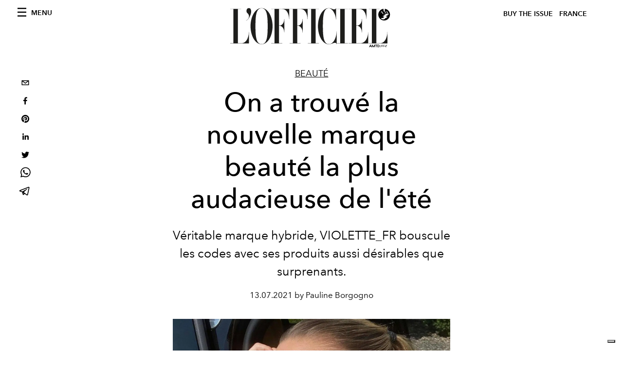

--- FILE ---
content_type: text/html; charset=utf-8
request_url: https://www.lofficiel.com/_next/data/bbbb0afe93a4489de3e456ab01a13bad04073c28/fr.json
body_size: 10496
content:
{"pageProps":{"preview":false,"subscription":{"enabled":false,"initialData":{"magazines":[{"id":"IEvtMb_ZQaS_oz0ztXsODQ","externalUrl":"","title":"L’OFFICIEL HOMMES - WINTER 2025 | SPECIAL ISSUE - DÉCEMBRE - JAY CHOU","coverImage":{"alt":"L’OFFICIEL HOMMES - WINTER 2025 | SPECIAL ISSUE - DÉCEMBRE - JAY CHOU","width":1086,"height":1356,"smartTags":["shoe","cup","publication","adult","male","man","person","book","lamp","furniture"],"url":"https://www.datocms-assets.com/44039/1769176514-lhoi_cover_jay-chou_1080x1350.jpg?auto=format%2Ccompress&cs=srgb"}},{"id":"NkPEx3a3SHGpOOix3-VpGw","externalUrl":"","title":"L’OFFICIEL PARIS- WINTER ISSUE - N° 1076 - MICHELLE YEOH","coverImage":{"alt":"L’OFFICIEL PARIS- WINTER ISSUE - N° 1076 - MICHELLE YEOH","width":906,"height":1130,"smartTags":["publication","accessories","jewelry","ring","adult","bride","female","person","woman","necklace"],"url":"https://www.datocms-assets.com/44039/1766146530-cover_loi_ig_1080x1350_fr3.jpg?auto=format%2Ccompress&cs=srgb"}},{"id":"TNlV7e5BQV6RM2zz_0rjjg","externalUrl":"","title":"L’OFFICIEL PARIS- FALL ISSUE - N° 1075 - KELLY ROWLAND","coverImage":{"alt":"L’OFFICIEL PARIS- FALL ISSUE - N° 1075 - KELLY ROWLAND","width":1358,"height":1695,"smartTags":["clothing","coat","jacket","publication","adult","female","person","woman","necklace","magazine"],"url":"https://www.datocms-assets.com/44039/1764673512-cover_kellt_lofr_ig_1080x1350.jpg?auto=format%2Ccompress&cs=srgb"}},{"id":"etPItiHURHK-VGpmSjnu1A","externalUrl":"","title":"L’OFFICIEL PARIS- FALL ISSUE - N° 1075 - FLORENCE WELCH","coverImage":{"alt":"L’OFFICIEL PARIS- FALL ISSUE - N° 1075 - FLORENCE WELCH","width":960,"height":1198,"smartTags":["publication","adult","female","person","woman","blazer","clothing","coat","jacket","magazine"],"url":"https://www.datocms-assets.com/44039/1763113076-lo_fr_cover_florence_loi_ig_1080x1350.jpeg?auto=format%2Ccompress&cs=srgb"}},{"id":"RhRWSx7VTgGKVtJJNpI47w","externalUrl":"","title":"L’OFFICIEL HOMMES - FALL 2025 - N°80 OCTOBRE - JEREMY STRONG","coverImage":{"alt":"L’OFFICIEL HOMMES - FALL 2025 - N°80 OCTOBRE - JEREMY STRONG","width":960,"height":1198,"smartTags":["publication","advertisement","poster","adult","male","man","person","book"],"url":"https://www.datocms-assets.com/44039/1760430985-loh-fr_jeremy_strong_fr_ig_cover_1080x13502.jpeg?auto=format%2Ccompress&cs=srgb"}},{"id":"cp4pWL4YSRubZ7aqtXEizQ","externalUrl":"","title":"L’OFFICIEL HOMMES - FALL 2025 - N°80 OCTOBRE - COLMAN DOMINGO","coverImage":{"alt":"L’OFFICIEL HOMMES - FALL 2025 - N°80 OCTOBRE - COLMAN DOMINGO","width":960,"height":1198,"smartTags":["publication","adult","male","man","person","advertisement","car","poster","high heel","formal wear"],"url":"https://www.datocms-assets.com/44039/1760430856-cover_colman_v22.jpeg?auto=format%2Ccompress&cs=srgb"}},{"id":"eaoqvlcHSM68HsVYr8MYeA","externalUrl":"","title":"L’OFFICIEL PARIS- FALL ISSUE - N° 1074","coverImage":{"alt":"L’OFFICIEL PARIS- FALL ISSUE - N° 1074","width":1630,"height":2034,"smartTags":["publication","adult","female","person","woman","magazine"],"url":"https://www.datocms-assets.com/44039/1759575163-l-officiel-paris-fall-issue-n-1074.jpeg?auto=format%2Ccompress&cs=srgb"}},{"id":"YLI9nfiNRvejVu3zKv8wjw","externalUrl":"","title":"L’OFFICIEL PARIS- FALL ISSUE - N° 1074 - JESSICA CHASTAIN ","coverImage":{"alt":"L’OFFICIEL PARIS- FALL ISSUE - N° 1074 - JESSICA CHASTAIN","width":960,"height":1198,"smartTags":["publication","adult","female","person","woman","clothing","coat","magazine","advertisement"],"url":"https://www.datocms-assets.com/44039/1759135879-cover_chastain_digital_fr.jpeg?auto=format%2Ccompress&cs=srgb"}},{"id":"C81zfE7tSlqFJ1SKGJWymA","externalUrl":"","title":"L'OFFICIEL FRANCE - SPECIAL ISSUE -  N°1073 - JACKSON WANG ","coverImage":{"alt":"L'OFFICIEL FRANCE - SPECIAL ISSUE -  N°1073 - JACKSON WANG","width":815,"height":1017,"smartTags":["publication","book","adult","male","man","person","bride","female","woman","shoe"],"url":"https://www.datocms-assets.com/44039/1755530925-cover_juillet-aout_jw_fr.jpg?auto=format%2Ccompress&cs=srgb"}},{"id":"eQaAinK-SMuwNd5BTTHnMg","externalUrl":"","title":"L'Officiel France - Summer 2025 n. 1072 Juin - Orlando Bloom Cover","coverImage":{"alt":"L'Officiel France - Summer 2025 n. 1072 Juin - Orlando Bloom Cover","width":2646,"height":3508,"smartTags":["publication","adult","male","man","person","photography","book","magazine","head","portrait"],"url":"https://www.datocms-assets.com/44039/1752154851-cover_orlando_fr_okj.jpg?auto=format%2Ccompress&cs=srgb"}}],"homepage":{"id":"25844977","featuredArticleSection":[{"featuredArticle":{"id":"dkLsnH7YQUuqADKE52hxoQ","originalPublicationDate":"2026-01-24T15:48:00+01:00","_firstPublishedAt":"2026-01-24T15:48:07+01:00","publishedAuthorName":"Pauline Borgogno","editorName":"Pauline Borgogno","slug":"chez-willy-chavarria-un-cinema-vivant-ou-l-on-orchestre-l-emotion-en-grand","title":"Chez Willy Chavarria, un cinéma vivant où l'on orchestre l’émotion en grand","abstract":"<p>Au Dojo de Paris, Willy Chavarria d&eacute;ploie une collection automne-hiver 2026 comme un film choral, o&ugrave; la ville, les corps et l&rsquo;&eacute;motion avancent d&rsquo;un m&ecirc;me pas.</p>","category":{"id":"23532045","slug":"fashion-week","title":"Fashion Week"},"previewImage":{"alt":null,"smartTags":["shoe","high heel","adult","male","man","person","female","woman","handbag","pedestrian"],"title":"Crédits : Courtesy of Willy Chavarria","urlBig":"https://www.datocms-assets.com/44039/1769265462-willychavarria_fw26_runway_press_look084.jpg?auto=format%2Ccompress&crop=focalpoint&cs=srgb&fit=crop&fp-x=0.52&fp-y=0.44&h=800&w=2560","urlMedium":"https://www.datocms-assets.com/44039/1769265462-willychavarria_fw26_runway_press_look084.jpg?auto=format%2Ccompress&crop=focalpoint&cs=srgb&fit=crop&fp-x=0.52&fp-y=0.44&h=660&w=868","urlSmall":"https://www.datocms-assets.com/44039/1769265462-willychavarria_fw26_runway_press_look084.jpg?auto=format%2Ccompress&crop=focalpoint&cs=srgb&fit=crop&fp-x=0.52&fp-y=0.44&h=468&w=666"},"postCover":[{}]},"relatedArticles":[{"id":"BrRum2gTSE-pSd1QLM4LwQ","originalPublicationDate":"2026-01-23T15:10:00+01:00","_firstPublishedAt":"2026-01-23T15:10:31+01:00","publishedAuthorName":"Pauline Borgogno","editorName":"Pauline Borgogno","slug":"chez-dries-van-noten-julian-klausner-etudie-l-art-delicat-de-la-transmission","title":"Chez Dries Van Noten, Julian Klausner étudie l’art délicat de la transmission","abstract":"<p>Avec sa deuxi&egrave;me collection masculine pour Dries Van Noten, Julian Klausner transforme l&rsquo;h&eacute;ritage en &eacute;lan intime, c&eacute;l&eacute;brant la joie fragile des nouveaux commencements.</p>","category":{"id":"23532045","slug":"fashion-week","title":"Fashion Week"},"previewImage":{"alt":null,"smartTags":["bestof","topix","paris","adult","female","person","woman","handbag","fashion","people","shoe","male","man"],"title":"Crédits : Getty Images","urlBig":"https://www.datocms-assets.com/44039/1769177111-gettyimages-2257659577.jpg?auto=format%2Ccompress&crop=focalpoint&cs=srgb&fit=crop&fp-x=0.56&fp-y=0.4&h=800&w=2560","urlMedium":"https://www.datocms-assets.com/44039/1769177111-gettyimages-2257659577.jpg?auto=format%2Ccompress&crop=focalpoint&cs=srgb&fit=crop&fp-x=0.56&fp-y=0.4&h=660&w=868","urlSmall":"https://www.datocms-assets.com/44039/1769177111-gettyimages-2257659577.jpg?auto=format%2Ccompress&crop=focalpoint&cs=srgb&fit=crop&fp-x=0.56&fp-y=0.4&h=468&w=666"},"postCover":[{}]},{"id":"BER29yh0SYijSHPGAYsK4A","originalPublicationDate":"2026-01-24T13:00:00+01:00","_firstPublishedAt":"2026-01-24T13:00:16+01:00","publishedAuthorName":"Pauline Borgogno","editorName":"Pauline Borgogno","slug":"chez-lgn-louis-gabriel-nouchi-l-erotique-du-danger","title":"Chez LGN Louis Gabriel Nouchi, l’érotique du danger","abstract":"<p>Entre peur primitive et d&eacute;sir visc&eacute;ral, LGN explore avec <em>ALIEN</em> une sensualit&eacute; n&eacute;e dans l&rsquo;ombre, l&agrave; o&ugrave; le corps devient terrain de tension, de fantasme et de r&eacute;sistance.</p>","category":{"id":"23532045","slug":"fashion-week","title":"Fashion Week"},"previewImage":{"alt":null,"smartTags":["fashion","adult","male","man","person","undershirt","formal wear","suit","coat","underwear"],"title":"Crédits : Courtesy of LGN Louis Gabriel Nouchi","urlBig":"https://www.datocms-assets.com/44039/1769255620-lgn_fw26_finale_32.jpg?auto=format%2Ccompress&crop=focalpoint&cs=srgb&fit=crop&fp-x=0.34&fp-y=0.35&h=800&w=2560","urlMedium":"https://www.datocms-assets.com/44039/1769255620-lgn_fw26_finale_32.jpg?auto=format%2Ccompress&crop=focalpoint&cs=srgb&fit=crop&fp-x=0.34&fp-y=0.35&h=660&w=868","urlSmall":"https://www.datocms-assets.com/44039/1769255620-lgn_fw26_finale_32.jpg?auto=format%2Ccompress&crop=focalpoint&cs=srgb&fit=crop&fp-x=0.34&fp-y=0.35&h=468&w=666"},"postCover":[{}]},{"id":"ENd9WJNoTxOxvrlGSoKXVw","originalPublicationDate":"2026-01-22T23:06:00+01:00","_firstPublishedAt":"2026-01-22T23:06:10+01:00","publishedAuthorName":"Pauline Borgogno","editorName":"Pauline Borgogno","slug":"chez-im-men-la-formalite-liberee-ou-l-art-de-laisser-parler-le-tissu","title":"Chez IM MEN, la formalité libérée, ou l’art de laisser parler le tissu","abstract":"<p>&Agrave; la Paris Fashion Week, IM MEN pr&eacute;sente <em>Formless Form</em>, une collection qui r&eacute;invente la formalit&eacute; masculine comme un geste libre, essentiel et profond&eacute;ment humain.</p>","category":{"id":"23532045","slug":"fashion-week","title":"Fashion Week"},"previewImage":{"alt":null,"smartTags":["person","people","hat","shoe","indoors","adult","male","man","mobile phone","corridor"],"title":"Crédits : Getty Images","urlBig":"https://www.datocms-assets.com/44039/1769119203-img_7943.webp?auto=format%2Ccompress&crop=focalpoint&cs=srgb&fit=crop&fp-x=0.54&fp-y=0.61&h=800&w=2560","urlMedium":"https://www.datocms-assets.com/44039/1769119203-img_7943.webp?auto=format%2Ccompress&crop=focalpoint&cs=srgb&fit=crop&fp-x=0.54&fp-y=0.61&h=660&w=868","urlSmall":"https://www.datocms-assets.com/44039/1769119203-img_7943.webp?auto=format%2Ccompress&crop=focalpoint&cs=srgb&fit=crop&fp-x=0.54&fp-y=0.61&h=468&w=666"},"postCover":[{}]}]}],"seo":[{"attributes":null,"content":"L'Officiel de la Couture et de la Mode - Paris","tag":"title"},{"attributes":{"property":"og:title","content":"L'Officiel de la Couture et de la Mode - Paris"},"content":null,"tag":"meta"},{"attributes":{"name":"twitter:title","content":"L'Officiel de la Couture et de la Mode - Paris"},"content":null,"tag":"meta"},{"attributes":{"name":"description","content":"Découvrez toutes les dernières news, interviews et vidéos sur la mode, les tendances, la beauté, le lifestyle, la food, le voyage, l'art et mille autres sujets."},"content":null,"tag":"meta"},{"attributes":{"property":"og:description","content":"Découvrez toutes les dernières news, interviews et vidéos sur la mode, les tendances, la beauté, le lifestyle, la food, le voyage, l'art et mille autres sujets."},"content":null,"tag":"meta"},{"attributes":{"name":"twitter:description","content":"Découvrez toutes les dernières news, interviews et vidéos sur la mode, les tendances, la beauté, le lifestyle, la food, le voyage, l'art et mille autres sujets."},"content":null,"tag":"meta"},{"attributes":{"property":"og:locale","content":"fr"},"content":null,"tag":"meta"},{"attributes":{"property":"og:type","content":"website"},"content":null,"tag":"meta"},{"attributes":{"property":"og:site_name","content":"L'Officiel de la Couture et de la Mode - Paris"},"content":null,"tag":"meta"},{"attributes":{"property":"article:modified_time","content":"2026-01-24T14:48:43Z"},"content":null,"tag":"meta"},{"attributes":{"property":"article:publisher","content":"https://www.facebook.com/lofficielparis"},"content":null,"tag":"meta"},{"attributes":{"name":"twitter:card","content":"summary"},"content":null,"tag":"meta"},{"attributes":{"name":"twitter:site","content":"@https://www.twitter.com/lofficielparis"},"content":null,"tag":"meta"}],"homepageBlocks":[{"id":"40841260","__typename":"TwoArticleAndAdvRecord","sectionTitle":"Trending","featuredArticles":[{"id":"INaA4N4FRSmn2ANWzIGcrw","originalPublicationDate":"2026-01-23T10:36:00+01:00","_firstPublishedAt":"2026-01-23T10:37:00+01:00","publishedAuthorName":"Pauline Borgogno","editorName":"Pauline Borgogno","slug":"hermes-plein-air-l-art-du-teint-en-liberte","title":"Hermès Plein Air, l'art du teint en liberté","abstract":"<p>Avec Herm&egrave;s Plein Air, la Maison prolonge sa vision du maquillage en imaginant un fond de teint soin o&ugrave; la peau s&rsquo;exprime librement, entre &eacute;clat naturel et sophistication ma&icirc;tris&eacute;e.</p>","category":{"id":"23531826","slug":"beaute","title":"Beauté"},"previewImage":{"alt":null,"smartTags":["bottle","cosmetics","perfume"],"title":"Crédits : Courtesy of La Beauté Hermès","urlBig":"https://www.datocms-assets.com/44039/1769160302-img_7967.jpeg?auto=format%2Ccompress&cs=srgb&fit=crop&h=800&w=2560","urlMedium":"https://www.datocms-assets.com/44039/1769160302-img_7967.jpeg?auto=format%2Ccompress&cs=srgb&fit=crop&h=660&w=868","urlSmall":"https://www.datocms-assets.com/44039/1769160302-img_7967.jpeg?auto=format%2Ccompress&cs=srgb&fit=crop&h=468&w=666"},"postCover":[{}]},{"id":"P-xwEutmT46JIn-CEJTJrg","originalPublicationDate":"2026-01-22T11:28:00+01:00","_firstPublishedAt":"2026-01-22T11:28:13+01:00","publishedAuthorName":"Pauline Borgogno","editorName":"Pauline Borgogno","slug":"viktor-rolf-signent-la-barbie-cendrillon-des-contes-modernes","title":"Viktor&Rolf signent la Barbie Cendrillon des contes modernes","abstract":"<p>&Agrave; l&rsquo;occasion de la Paris Fashion Week, Viktor&amp;Rolf, Disney et Mattel d&eacute;voilent une Barbie Cendrillon de collection, manifeste couture entre r&ecirc;ve d&rsquo;enfance et audace contemporaine.</p>","category":{"id":"23531910","slug":"industry-trends","title":"Industry Trends"},"previewImage":{"alt":null,"smartTags":["stage","person","performer","solo performance","dancing","leisure activities"],"title":"Crédits : Courtesy of Viktor&Rolf, Disney & Mattel","urlBig":"https://www.datocms-assets.com/44039/1769077027-img_7813.tiff?auto=format%2Ccompress&cs=srgb&fit=crop&h=800&w=2560","urlMedium":"https://www.datocms-assets.com/44039/1769077027-img_7813.tiff?auto=format%2Ccompress&cs=srgb&fit=crop&h=660&w=868","urlSmall":"https://www.datocms-assets.com/44039/1769077027-img_7813.tiff?auto=format%2Ccompress&cs=srgb&fit=crop&h=468&w=666"},"postCover":[{}]}]},{"id":"25844976","sectionTitle":"Dernière minute","__typename":"BigArticleRecord","article":{"id":"NhPXzGvKRF6E1_LoC6oTcg","originalPublicationDate":"2026-01-23T19:06:00+01:00","_firstPublishedAt":"2026-01-20T20:34:06+01:00","publishedAuthorName":"Pauline Borgogno","editorName":"Pauline Borgogno","slug":"celebrites-reperees-fashion-week-homme-de-paris-pfw-automne-hiver-2026-27","title":"Les célébrités repérées à la Fashion Week Homme de Paris","abstract":"<p><span>Le Tout-Paris et les stars du monde entier se sont r&eacute;unis &agrave; l'occasion la Fashion Week Homme automne-hiver 2026. Tour d'horizon.</span></p>","category":{"id":"23532904","slug":"save-the-date","title":"Save The Date"},"previewImage":{"alt":null,"smartTags":["paris","coat","jacket","blazer","people","person","adult","male","man","tie","portrait"],"title":"Mile Phakphum Romsaithong et Robert Pattinson (Crédits : Getty Images)","urlBig":"https://www.datocms-assets.com/44039/1769121750-img_7948.jpeg?auto=format%2Ccompress&crop=focalpoint&cs=srgb&fit=crop&fp-x=0.53&fp-y=0.38&h=800&w=2560","urlMedium":"https://www.datocms-assets.com/44039/1769121750-img_7948.jpeg?auto=format%2Ccompress&crop=focalpoint&cs=srgb&fit=crop&fp-x=0.53&fp-y=0.38&h=660&w=868","urlSmall":"https://www.datocms-assets.com/44039/1769121750-img_7948.jpeg?auto=format%2Ccompress&crop=focalpoint&cs=srgb&fit=crop&fp-x=0.53&fp-y=0.38&h=468&w=666"},"postCover":[{}]}},{"id":"144949979","__typename":"LatestArticleRecord","sectionTitle":"","blockRank":1},{"id":"30265571","__typename":"TwoArticleAndAdvRecord","sectionTitle":"","featuredArticles":[{"id":"T3G0OZ73TKa0Nr6i_PqOzQ","originalPublicationDate":"2026-01-09T09:34:00+01:00","_firstPublishedAt":"2026-01-09T09:34:15+01:00","publishedAuthorName":"Pauline Borgogno","editorName":"Pauline Borgogno","slug":"gracie-abrams-nouveau-visage-de-coco-crush-par-chanel-joaillerie","title":"Gracie Abrams, nouveau visage de Coco Crush par Chanel Joaillerie","abstract":"<p>Chanel Joaillerie nomme Gracie Abrams ambassadrice mondiale de Coco Crush, scellant une rencontre entre audace joailli&egrave;re et sensibilit&eacute; musicale.</p>","category":{"id":"23531795","slug":"joaillerie","title":"Joaillerie"},"previewImage":{"alt":null,"smartTags":["accessories","earring","jewelry","adult","female","person","woman","head","face","neck"],"title":"Crédits : Courtesy of Chanel","urlBig":"https://www.datocms-assets.com/44039/1767784815-img_7342.jpeg?auto=format%2Ccompress&cs=srgb&fit=crop&h=800&w=2560","urlMedium":"https://www.datocms-assets.com/44039/1767784815-img_7342.jpeg?auto=format%2Ccompress&cs=srgb&fit=crop&h=660&w=868","urlSmall":"https://www.datocms-assets.com/44039/1767784815-img_7342.jpeg?auto=format%2Ccompress&cs=srgb&fit=crop&h=468&w=666"},"postCover":[{}]},{"id":"fLoed7wlR7K6XYcuo4AyuQ","originalPublicationDate":"2026-01-13T10:00:00+01:00","_firstPublishedAt":"2026-01-13T10:00:19+01:00","publishedAuthorName":"Pauline Borgogno","editorName":"Pauline Borgogno","slug":"madonna-voix-libre-et-muse-de-dolce-gabbana-the-one","title":"Madonna, voix libre et muse de Dolce&Gabbana The One","abstract":"<p>Madonna incarne la nouvelle campagne Dolce&amp;Gabbana <em data-start=\"472\" data-end=\"481\">The One</em> et pr&ecirc;te sa voix &agrave; &ldquo;La Bambola&rdquo;, hymne intemporel de l&rsquo;&eacute;mancipation f&eacute;minine.</p>","category":{"id":"23531826","slug":"beaute","title":"Beauté"},"previewImage":{"alt":null,"smartTags":["person","romantic","skin","tattoo","cuddling","lamp"],"title":"Crédits : Courtesy of Dolce&Gabbana","urlBig":"https://www.datocms-assets.com/44039/1768227606-1767893424-dg_ff_26_kv_couple_to_edpi_75ml_8056669925941_toph_parfum_100ml_jpg_4_5_300dpi.webp?auto=format%2Ccompress&crop=focalpoint&cs=srgb&fit=crop&fp-x=0.5&fp-y=0.41&h=800&w=2560","urlMedium":"https://www.datocms-assets.com/44039/1768227606-1767893424-dg_ff_26_kv_couple_to_edpi_75ml_8056669925941_toph_parfum_100ml_jpg_4_5_300dpi.webp?auto=format%2Ccompress&crop=focalpoint&cs=srgb&fit=crop&fp-x=0.5&fp-y=0.41&h=660&w=868","urlSmall":"https://www.datocms-assets.com/44039/1768227606-1767893424-dg_ff_26_kv_couple_to_edpi_75ml_8056669925941_toph_parfum_100ml_jpg_4_5_300dpi.webp?auto=format%2Ccompress&crop=focalpoint&cs=srgb&fit=crop&fp-x=0.5&fp-y=0.41&h=468&w=666"},"postCover":[{}]}]},{"id":"25845005","__typename":"ThreeArticlesGalleryRecord","sectionTitle":"À ne pas manquer","background":false,"featuredArticles":[{"id":"eaKjbdQKSbybusx5_tR4Iw","originalPublicationDate":"2026-01-12T08:34:00+01:00","_firstPublishedAt":"2026-01-12T08:34:56+01:00","publishedAuthorName":"Pauline Borgogno","editorName":"Pauline Borgogno","slug":"serpenti-viper-de-bvlgari-l-icone-qui-mue-avec-son-temps","title":"Serpenti Viper de Bvlgari, l’icône qui mue avec son temps","abstract":"<p>Ic&ocirc;ne intemporelle de Bvlgari, Serpenti Viper entame un nouveau chapitre en conjuguant h&eacute;ritage, modernit&eacute; et pouvoir de m&eacute;tamorphose.</p>","category":{"id":"23531795","slug":"joaillerie","title":"Joaillerie"},"previewImage":{"alt":null,"smartTags":["accessories","jewelry","necklace"],"title":"Crédits : Courtesy of Bvlgari","urlBig":"https://www.datocms-assets.com/44039/1768139255-02.jpg?auto=format%2Ccompress&crop=focalpoint&cs=srgb&fit=crop&fp-x=0.46&fp-y=0.62&h=800&w=2560","urlMedium":"https://www.datocms-assets.com/44039/1768139255-02.jpg?auto=format%2Ccompress&crop=focalpoint&cs=srgb&fit=crop&fp-x=0.46&fp-y=0.62&h=660&w=868","urlSmall":"https://www.datocms-assets.com/44039/1768139255-02.jpg?auto=format%2Ccompress&crop=focalpoint&cs=srgb&fit=crop&fp-x=0.46&fp-y=0.62&h=468&w=666"},"postCover":[{}]},{"id":"bt9MOu5YT0S9xS8uk18PEg","originalPublicationDate":"2026-01-06T09:36:00+01:00","_firstPublishedAt":"2026-01-06T09:36:24+01:00","publishedAuthorName":"Pauline Borgogno","editorName":"Pauline Borgogno","slug":"kim-kardashian-transforme-aspen-en-podium-vintage","title":"Kim Kardashian transforme Aspen en podium vintage","abstract":"<p>&Agrave; Aspen, Kim Kardashian a fait d&rsquo;une vir&eacute;e chez Prada un manifeste de style hivernal, somptueux et controvers&eacute;.</p>","category":{"id":"23531847","slug":"fashion","title":"Femmes"},"previewImage":{"alt":null,"smartTags":["coat","fur","adult","female","person","woman","male","man","lady","mobile phone"],"title":"Crédits : Getty Images","urlBig":"https://www.datocms-assets.com/44039/1767617796-1767399757-kim-kardashian-fur-outfit-aspen-photos.webp?auto=format%2Ccompress&crop=focalpoint&cs=srgb&fit=crop&fp-x=0.51&fp-y=0.22&h=800&w=2560","urlMedium":"https://www.datocms-assets.com/44039/1767617796-1767399757-kim-kardashian-fur-outfit-aspen-photos.webp?auto=format%2Ccompress&crop=focalpoint&cs=srgb&fit=crop&fp-x=0.51&fp-y=0.22&h=660&w=868","urlSmall":"https://www.datocms-assets.com/44039/1767617796-1767399757-kim-kardashian-fur-outfit-aspen-photos.webp?auto=format%2Ccompress&crop=focalpoint&cs=srgb&fit=crop&fp-x=0.51&fp-y=0.22&h=468&w=666"},"postCover":[{}]},{"id":"N4ht7891R4uUc3FZpdoEtw","originalPublicationDate":"2026-01-12T10:00:00+01:00","_firstPublishedAt":"2026-01-12T10:00:19+01:00","publishedAuthorName":"Pauline Borgogno","editorName":"Pauline Borgogno","slug":"silver-lockit-en-or-une-decennie-de-solidarite-signee-louis-vuitton","title":"Silver Lockit en or, une décennie de solidarité signée Louis Vuitton","abstract":"<p>Pour c&eacute;l&eacute;brer dix ans d&rsquo;engagement aux c&ocirc;t&eacute;s de l&rsquo;UNICEF, Louis Vuitton d&eacute;voile une &eacute;dition limit&eacute;e en or de son pendentif iconique Silver Lockit, symbole d&rsquo;une promesse durable envers l&rsquo;enfance.</p>","category":{"id":"23531795","slug":"joaillerie","title":"Joaillerie"},"previewImage":{"alt":null,"smartTags":["accessories","jewelry","necklace","pendant"],"title":"Crédits : Courtesy of Louis Vuitton","urlBig":"https://www.datocms-assets.com/44039/1768140641-silver-lockit-gold-limited-edition-pendant-still-life-2.jpg?auto=format%2Ccompress&crop=focalpoint&cs=srgb&fit=crop&fp-x=0.5&fp-y=0.73&h=800&w=2560","urlMedium":"https://www.datocms-assets.com/44039/1768140641-silver-lockit-gold-limited-edition-pendant-still-life-2.jpg?auto=format%2Ccompress&crop=focalpoint&cs=srgb&fit=crop&fp-x=0.5&fp-y=0.73&h=660&w=868","urlSmall":"https://www.datocms-assets.com/44039/1768140641-silver-lockit-gold-limited-edition-pendant-still-life-2.jpg?auto=format%2Ccompress&crop=focalpoint&cs=srgb&fit=crop&fp-x=0.5&fp-y=0.73&h=468&w=666"},"postCover":[{}]}]},{"id":"26211211","__typename":"TwoArticleRecord","sectionTitle":"Food","landscapeOrientation":true,"featuredArticles":[{"id":"X-xi22J_SUWadIfw2sLPLg","originalPublicationDate":"2026-01-06T10:00:00+01:00","_firstPublishedAt":"2026-01-06T10:00:26+01:00","publishedAuthorName":"Pauline Borgogno","editorName":"Pauline Borgogno","slug":"le-meurice-celebre-janvier-avec-des-accords-sans-alcool-d-exception","title":"Le Meurice célèbre janvier avec des accords sans alcool d’exception","abstract":"<p>Au c&oelig;ur de l&rsquo;hiver parisien, Le Meurice r&eacute;invente le Dry January en une c&eacute;l&eacute;bration gastronomique o&ugrave; la sobri&eacute;t&eacute; devient un art de vivre.</p>","category":{"id":"23531923","slug":"food","title":"Food"},"previewImage":{"alt":null,"smartTags":["brunch","food presentation","fork","glass","knife","plate","adult","female","person","woman"],"title":"Crédits : Courtesy of Le Meurice","urlBig":"https://www.datocms-assets.com/44039/1767621667-le-dali-big-brest-mangue-salome-rateau.jpg?auto=format%2Ccompress&crop=focalpoint&cs=srgb&fit=crop&fp-x=0.48&fp-y=0.31&h=800&w=2560","urlMedium":"https://www.datocms-assets.com/44039/1767621667-le-dali-big-brest-mangue-salome-rateau.jpg?auto=format%2Ccompress&crop=focalpoint&cs=srgb&fit=crop&fp-x=0.48&fp-y=0.31&h=660&w=868","urlSmall":"https://www.datocms-assets.com/44039/1767621667-le-dali-big-brest-mangue-salome-rateau.jpg?auto=format%2Ccompress&crop=focalpoint&cs=srgb&fit=crop&fp-x=0.48&fp-y=0.31&h=468&w=666"},"postCover":[{}]},{"id":"fKA7Eat3Qp21kq_bsyvJrw","originalPublicationDate":"2026-01-09T08:35:00+01:00","_firstPublishedAt":"2026-01-09T08:35:23+01:00","publishedAuthorName":"Pauline Borgogno","editorName":"Pauline Borgogno","slug":"la-parfaite-recette-de-babka-perdue","title":"Besoin de vous réconforter ? Voici la parfaite recette de babka perdue","abstract":"<p>Avec ces temp&eacute;ratures glaciales, rien ne vaut mieux qu'un dessert chaud et gourmand, qui met les papilles en &eacute;veil. Voici les secrets de la babka signature du restaurant parisien <a href=\"https://www.babirestaurant.fr/\" target=\"_blank\" rel=\"noopener\">Babi</a>.</p>","category":{"id":"23531923","slug":"food","title":"Food"},"previewImage":{"alt":null,"smartTags":["food","food presentation","plate","bread","meal","sweets","cream","dessert","ice cream"],"title":"@restaurant.babi","urlBig":"https://www.datocms-assets.com/44039/1767783519-img_7340.jpeg?auto=format%2Ccompress&cs=srgb&fit=crop&h=800&w=2560","urlMedium":"https://www.datocms-assets.com/44039/1767783519-img_7340.jpeg?auto=format%2Ccompress&cs=srgb&fit=crop&h=660&w=868","urlSmall":"https://www.datocms-assets.com/44039/1767783519-img_7340.jpeg?auto=format%2Ccompress&cs=srgb&fit=crop&h=468&w=666"},"postCover":[{}]}]},{"id":"26211212","__typename":"ThreeArticlesGalleryRecord","sectionTitle":"Pop Culture","background":false,"featuredArticles":[{"id":"YHkqhrBqQuCkMOAerrkuoQ","originalPublicationDate":"2026-01-07T09:00:00+01:00","_firstPublishedAt":"2026-01-07T09:00:38+01:00","publishedAuthorName":"Pauline Borgogno","editorName":"Pauline Borgogno","slug":"emily-in-paris-s-offre-une-saison-6-et-prolonge-son-art-de-vivre","title":"\"Emily in Paris\" s’offre une saison 6 et prolonge son art de vivre","abstract":"<p>Renouvel&eacute;e pour une saison 6, <em data-start=\"444\" data-end=\"460\">Emily in Paris</em> promet de nouvelles &eacute;chapp&eacute;es belles sans jamais trahir son c&oelig;ur parisien.</p>","category":{"id":"23532013","slug":"pop-culture","title":"Pop Culture"},"previewImage":{"alt":null,"smartTags":["glasses","flag","sunglasses","adult","female","person","woman","boat","plate","yacht"],"title":"Crédits : Courtesy of Netflix","urlBig":"https://www.datocms-assets.com/44039/1767704304-eip_unit-2000023r.webp?auto=format%2Ccompress&crop=focalpoint&cs=srgb&fit=crop&fp-x=0.53&fp-y=0.58&h=800&w=2560","urlMedium":"https://www.datocms-assets.com/44039/1767704304-eip_unit-2000023r.webp?auto=format%2Ccompress&crop=focalpoint&cs=srgb&fit=crop&fp-x=0.53&fp-y=0.58&h=660&w=868","urlSmall":"https://www.datocms-assets.com/44039/1767704304-eip_unit-2000023r.webp?auto=format%2Ccompress&crop=focalpoint&cs=srgb&fit=crop&fp-x=0.53&fp-y=0.58&h=468&w=666"},"postCover":[{}]},{"id":"emnNXmeDQQmYPfqrNO9o8A","originalPublicationDate":"2026-01-07T08:30:00+01:00","_firstPublishedAt":"2026-01-07T08:30:17+01:00","publishedAuthorName":"Pauline Borgogno","editorName":"Pauline Borgogno","slug":"le-prochain-007-aurait-il-deja-un-visage-le-nom-de-callum-turner-circule","title":"Le prochain 007 aurait-il déjà un visage ? Le nom de Callum Turner circule","abstract":"<p>Alors que le myst&egrave;re autour du prochain James Bond s&rsquo;&eacute;paissit, une rumeur persistante d&eacute;signe Callum Turner comme l&rsquo;h&eacute;ritier du smoking le plus c&eacute;l&egrave;bre du cin&eacute;ma.</p>","category":{"id":"23532013","slug":"pop-culture","title":"Pop Culture"},"previewImage":{"alt":null,"smartTags":["venice","formal wear","shirt","suit","tuxedo","tie","adult","male","man","person","dress shirt"],"title":"Crédits : Getty Images","urlBig":"https://www.datocms-assets.com/44039/1767703588-gettyimages-2232887112.jpg?auto=format%2Ccompress&crop=focalpoint&cs=srgb&fit=crop&fp-x=0.46&fp-y=0.38&h=800&w=2560","urlMedium":"https://www.datocms-assets.com/44039/1767703588-gettyimages-2232887112.jpg?auto=format%2Ccompress&crop=focalpoint&cs=srgb&fit=crop&fp-x=0.46&fp-y=0.38&h=660&w=868","urlSmall":"https://www.datocms-assets.com/44039/1767703588-gettyimages-2232887112.jpg?auto=format%2Ccompress&crop=focalpoint&cs=srgb&fit=crop&fp-x=0.46&fp-y=0.38&h=468&w=666"},"postCover":[{}]},{"id":"EVewIGEnRlKa8zkPKUg7tg","originalPublicationDate":"2026-01-07T09:42:00+01:00","_firstPublishedAt":"2026-01-07T09:42:26+01:00","publishedAuthorName":"Pauline Borgogno","editorName":"Pauline Borgogno","slug":"apres-stranger-things-voici-ce-que-les-freres-duffer-preparent-pour-netflix","title":"Après \"Stranger Things\", voici ce que les frères Duffer préparent pour Netflix","abstract":"<p>La page de <em data-start=\"383\" data-end=\"400\">Stranger Things</em> se tourne, mais l&rsquo;imaginaire des fr&egrave;res Duffer continue de hanter Netflix &agrave; travers de nouveaux r&eacute;cits, entre nostalgie, horreur et m&eacute;lancolie.</p>","category":{"id":"23532013","slug":"pop-culture","title":"Pop Culture"},"previewImage":{"alt":null,"smartTags":["person","reading","book","publication","people","lamp","accessories","jewelry","necklace"],"title":"Crédits : Courtesy of Netflix","urlBig":"https://www.datocms-assets.com/44039/1767705548-aaaaqaax7uyglvx0mrh6gfwihtk5tf7vzfohmcxprwxdi-jufggqaodh8gpxn1ctdkaroefb0j1j6jqesgecahr4czxaqawve5afl_cuxhfppp2pva_5gzkx6_bdtp2di4lgqgpa6-00sffw0vcqyajj_ker.jpg?auto=format%2Ccompress&cs=srgb&fit=crop&h=800&w=2560","urlMedium":"https://www.datocms-assets.com/44039/1767705548-aaaaqaax7uyglvx0mrh6gfwihtk5tf7vzfohmcxprwxdi-jufggqaodh8gpxn1ctdkaroefb0j1j6jqesgecahr4czxaqawve5afl_cuxhfppp2pva_5gzkx6_bdtp2di4lgqgpa6-00sffw0vcqyajj_ker.jpg?auto=format%2Ccompress&cs=srgb&fit=crop&h=660&w=868","urlSmall":"https://www.datocms-assets.com/44039/1767705548-aaaaqaax7uyglvx0mrh6gfwihtk5tf7vzfohmcxprwxdi-jufggqaodh8gpxn1ctdkaroefb0j1j6jqesgecahr4czxaqawve5afl_cuxhfppp2pva_5gzkx6_bdtp2di4lgqgpa6-00sffw0vcqyajj_ker.jpg?auto=format%2Ccompress&cs=srgb&fit=crop&h=468&w=666"},"postCover":[{}]}]},{"id":"26211219","sectionTitle":"Industry trends","__typename":"BigArticleRecord","article":{"id":"TnN9sARbQ5uIW3vC1a5TNQ","originalPublicationDate":"2025-12-31T07:30:00+01:00","_firstPublishedAt":"2025-12-31T07:30:22+01:00","publishedAuthorName":"Pauline Borgogno","editorName":"Pauline Borgogno","slug":"le-monogram-louis-vuitton-130-ans-d-un-embleme-vivant","title":"Le Monogram Louis Vuitton, 130 ans d’un emblème vivant","abstract":"<p>&Agrave; l&rsquo;aube de 2026, Louis Vuitton c&eacute;l&egrave;bre les 130 ans de sa toile Monogram, ic&ocirc;ne absolue o&ugrave; se conjuguent h&eacute;ritage, cr&eacute;ation et d&eacute;sir de transmission.</p>","category":{"id":"23531910","slug":"industry-trends","title":"Industry Trends"},"previewImage":{"alt":null,"smartTags":["accessories","bag","handbag","purse"],"title":"Crédits : Courtesy of Louis Vuitton","urlBig":"https://www.datocms-assets.com/44039/1767103502-still_life_monogram_anniversary_collection.jpg?auto=format%2Ccompress&cs=srgb&fit=crop&h=800&w=2560","urlMedium":"https://www.datocms-assets.com/44039/1767103502-still_life_monogram_anniversary_collection.jpg?auto=format%2Ccompress&cs=srgb&fit=crop&h=660&w=868","urlSmall":"https://www.datocms-assets.com/44039/1767103502-still_life_monogram_anniversary_collection.jpg?auto=format%2Ccompress&cs=srgb&fit=crop&h=468&w=666"},"postCover":[{}]}},{"id":"26211231","__typename":"ThreeArticlesGalleryRecord","sectionTitle":"","background":false,"featuredArticles":[{"id":"WSMqitGfSJ6WkgJeCqg7jQ","originalPublicationDate":"2026-01-06T10:35:00+01:00","_firstPublishedAt":"2026-01-06T10:35:32+01:00","publishedAuthorName":"Pauline Borgogno","editorName":"Pauline Borgogno","slug":"l-empreinte-schiaparelli-chaussures-audace-daniel-roseberry","title":"L'empreinte Schiaparelli, l'audace jusqu'au bout des pieds","abstract":"<p>Pour l&rsquo;automne-hiver 2025-2026, Schiaparelli transforme la chaussure en d&eacute;claration, entre rigueur sculpturale et extravagance assum&eacute;e.</p>","category":{"id":"23531910","slug":"industry-trends","title":"Industry Trends"},"previewImage":{"alt":null,"smartTags":["clothing","footwear","high heel","shoe","adult","female","person","woman","fur"],"title":"Crédits : Courtesy of Schiaparelli","urlBig":"https://www.datocms-assets.com/44039/1767618590-img8757.jpg?auto=format%2Ccompress&crop=focalpoint&cs=srgb&fit=crop&fp-x=0.51&fp-y=0.78&h=800&w=2560","urlMedium":"https://www.datocms-assets.com/44039/1767618590-img8757.jpg?auto=format%2Ccompress&crop=focalpoint&cs=srgb&fit=crop&fp-x=0.51&fp-y=0.78&h=660&w=868","urlSmall":"https://www.datocms-assets.com/44039/1767618590-img8757.jpg?auto=format%2Ccompress&crop=focalpoint&cs=srgb&fit=crop&fp-x=0.51&fp-y=0.78&h=468&w=666"},"postCover":[{}]},{"id":"Tzvqe5d-Thek89-Mbovggw","originalPublicationDate":"2026-01-05T08:38:00+01:00","_firstPublishedAt":"2026-01-05T08:38:48+01:00","publishedAuthorName":"Pauline Borgogno","editorName":"Pauline Borgogno","slug":"dior-met-en-scene-l-etre-et-le-vetement-pour-le-printemps-ete-2026","title":"Dior met en scène l’être et le vêtement pour le printemps-été 2026","abstract":"<p>Entre h&eacute;ritage et intuition, la campagne Dior printemps-&eacute;t&eacute; 2026 transforme le v&ecirc;tement en langage et le style en mani&egrave;re d&rsquo;&ecirc;tre.</p>","category":{"id":"23531910","slug":"industry-trends","title":"Industry Trends"},"previewImage":{"alt":null,"smartTags":["handbag","high heel","couch","dress","adult","female","person","woman","formal wear","fashion"],"title":"Crédits : Courtesy of Dior","urlBig":"https://www.datocms-assets.com/44039/1767442939-dior-ss26-adv-campaign-by-david-sims-4.jpg?auto=format%2Ccompress&crop=focalpoint&cs=srgb&fit=crop&fp-x=0.6&fp-y=0.29&h=800&w=2560","urlMedium":"https://www.datocms-assets.com/44039/1767442939-dior-ss26-adv-campaign-by-david-sims-4.jpg?auto=format%2Ccompress&crop=focalpoint&cs=srgb&fit=crop&fp-x=0.6&fp-y=0.29&h=660&w=868","urlSmall":"https://www.datocms-assets.com/44039/1767442939-dior-ss26-adv-campaign-by-david-sims-4.jpg?auto=format%2Ccompress&crop=focalpoint&cs=srgb&fit=crop&fp-x=0.6&fp-y=0.29&h=468&w=666"},"postCover":[{}]},{"id":"Od3iIOxdSByMv5HahLp56Q","originalPublicationDate":"2026-01-09T13:56:00+01:00","_firstPublishedAt":"2026-01-09T13:56:57+01:00","publishedAuthorName":"Pauline Borgogno","editorName":"Pauline Borgogno","slug":"miu-miu-ouvre-la-saison-avec-prelude-2026","title":"Miu Miu ouvre la saison avec Prelude 2026","abstract":"<p>Avec Prelude 2026, Miu Miu orchestre une rencontre subtile entre utilit&eacute; et d&eacute;sir, o&ugrave; le quotidien s&rsquo;habille d&rsquo;une &eacute;l&eacute;gance libre et instinctive.</p>","category":{"id":"23531910","slug":"industry-trends","title":"Industry Trends"},"previewImage":{"alt":null,"smartTags":["accessories","bag","coat","handbag","purse","lab coat","adult","female","person","woman"],"title":"Crédits : Courtesy of Miu Miu","urlBig":"https://www.datocms-assets.com/44039/1767962606-mm26_campaign_prelude_photo_main_derived_ml016_nologo_4x5_300.jpg?auto=format%2Ccompress&crop=focalpoint&cs=srgb&fit=crop&fp-x=0.58&fp-y=0.28&h=800&w=2560","urlMedium":"https://www.datocms-assets.com/44039/1767962606-mm26_campaign_prelude_photo_main_derived_ml016_nologo_4x5_300.jpg?auto=format%2Ccompress&crop=focalpoint&cs=srgb&fit=crop&fp-x=0.58&fp-y=0.28&h=660&w=868","urlSmall":"https://www.datocms-assets.com/44039/1767962606-mm26_campaign_prelude_photo_main_derived_ml016_nologo_4x5_300.jpg?auto=format%2Ccompress&crop=focalpoint&cs=srgb&fit=crop&fp-x=0.58&fp-y=0.28&h=468&w=666"},"postCover":[{}]}]},{"id":"29615492","sectionTitle":"Shopping","__typename":"BigArticleAndTwoRelatedRecord","featuredArticle":{"id":"OSmN9kYuTtC-1e8sm0y4Aw","originalPublicationDate":"2025-12-12T09:04:00+01:00","_firstPublishedAt":"2025-12-12T09:04:39+01:00","publishedAuthorName":"Pauline Borgogno","editorName":"Pauline Borgogno","slug":"on-a-trouve-les-bottes-de-lisa-lors-de-sa-tournee-avec-blackpink","title":"On a trouvé les bottes de Lisa lors de sa tournée avec BLACKPINK","abstract":"<p>La star de BLACKPINK appara&icirc;t en bottes <em>Darian</em> de la maison CHARLES &amp; KEITH au c&oelig;ur de la tourn&eacute;e <em>DEADLINE</em>.</p>","category":{"id":"23531986","slug":"shopping","title":"Shopping"},"previewImage":{"alt":null,"smartTags":["group performance","person","electronics","speaker","adult","female","woman","shoe","concert","camera"],"title":null,"urlBig":"https://www.datocms-assets.com/44039/1765476800-image-3.png?auto=format%2Ccompress&crop=focalpoint&cs=srgb&fit=crop&fp-x=0.5&fp-y=0.56&h=800&w=2560","urlMedium":"https://www.datocms-assets.com/44039/1765476800-image-3.png?auto=format%2Ccompress&crop=focalpoint&cs=srgb&fit=crop&fp-x=0.5&fp-y=0.56&h=660&w=868","urlSmall":"https://www.datocms-assets.com/44039/1765476800-image-3.png?auto=format%2Ccompress&crop=focalpoint&cs=srgb&fit=crop&fp-x=0.5&fp-y=0.56&h=468&w=666"},"postCover":[{}]},"relatedArticles":[{"id":"FNxCav2GSf6a6Oax6bMkbw","originalPublicationDate":"2025-11-14T08:00:00+01:00","_firstPublishedAt":"2025-11-14T08:00:15+01:00","publishedAuthorName":"Pauline Borgogno","editorName":"Pauline Borgogno","slug":"coup-de-coeur-claude-preval-l-epure-d-un-luxe-retrouve","title":"Coup de cœur : Claude Préval, l'épure d'un luxe retrouvé","abstract":"<p>La jeune maison Claude Pr&eacute;val incarne un luxe discret et durable, o&ugrave; l&rsquo;&eacute;l&eacute;gance intemporelle se conjugue &agrave; la modernit&eacute; consciente.</p>","category":{"id":"23531986","slug":"shopping","title":"Shopping"},"previewImage":{"alt":null,"smartTags":["rock","bag","handbag","adult","female","person","woman","sea","formal wear","photography"],"title":"Crédits : Courtesy of Claude Préval","urlBig":"https://www.datocms-assets.com/44039/1763037921-claude_preval-campaign-1.jpg?auto=format%2Ccompress&cs=srgb&fit=crop&h=800&w=2560","urlMedium":"https://www.datocms-assets.com/44039/1763037921-claude_preval-campaign-1.jpg?auto=format%2Ccompress&cs=srgb&fit=crop&h=660&w=868","urlSmall":"https://www.datocms-assets.com/44039/1763037921-claude_preval-campaign-1.jpg?auto=format%2Ccompress&cs=srgb&fit=crop&h=468&w=666"},"postCover":[{}]},{"id":"WFAUuiJFTwaGLqJ4-htCfQ","originalPublicationDate":"2025-11-13T07:30:00+01:00","_firstPublishedAt":"2025-11-13T07:30:22+01:00","publishedAuthorName":"Pauline Borgogno","editorName":"Pauline Borgogno","slug":"coup-de-coeur-nicha-paris-le-vetement-bijou-qui-reinvente-l-elegance-durable","title":"Coup de cœur  : Nicha Paris, le vêtement-bijou qui réinvente l’élégance durable","abstract":"<p>Entre savoir-faire artisanal et &eacute;nergie des pierres fines, Nicha Paris compose un vestiaire sensible, pens&eacute; pour durer et r&eacute;v&eacute;ler l&rsquo;harmonie du corps et de l&rsquo;esprit.</p>","category":{"id":"23531986","slug":"shopping","title":"Shopping"},"previewImage":{"alt":null,"smartTags":["coat","person","walking","high heel","adult","female","woman","overcoat","jacket","car"],"title":"Crédits : Courtesy of Nicha","urlBig":"https://www.datocms-assets.com/44039/1762955701-nicha-aw24_2562.jpg?auto=format%2Ccompress&cs=srgb&fit=crop&h=800&w=2560","urlMedium":"https://www.datocms-assets.com/44039/1762955701-nicha-aw24_2562.jpg?auto=format%2Ccompress&cs=srgb&fit=crop&h=660&w=868","urlSmall":"https://www.datocms-assets.com/44039/1762955701-nicha-aw24_2562.jpg?auto=format%2Ccompress&cs=srgb&fit=crop&h=468&w=666"},"postCover":[{}]}]},{"id":"29759529","sectionTitle":"Hiver 2025","__typename":"BigArticleRecord","article":{"id":"I8WoKjfTRdKEVZmcmkYIfg","originalPublicationDate":"2025-12-11T08:30:00+01:00","_firstPublishedAt":"2025-12-11T08:30:02+01:00","publishedAuthorName":"Pauline Borgogno","editorName":"Pauline Borgogno","slug":"3-tendances-mode-a-suivre-de-pres-en-2026","title":"3 tendances mode à suivre de près en 2026","abstract":"<p>Selon <a href=\"https://business.pinterest.com/fr/pinterest-predicts/\" target=\"_blank\" rel=\"noopener\">Pinterest Predicts&trade;</a>, 2026 s&rsquo;annonce comme une ann&eacute;e d&rsquo;affirmation o&ugrave; l&rsquo;audace, la po&eacute;sie et l&rsquo;aventure tissent une mode plus expressive que jamais.</p>","category":{"id":"23531847","slug":"fashion","title":"Femmes"},"previewImage":{"alt":null,"smartTags":["clothing","coat","jacket","accessories","glasses","person","adult","bride","female","woman"],"title":"Crédits : Getty Images","urlBig":"https://www.datocms-assets.com/44039/1765374376-defile-saint-laurent-printemps-ete-2026-cover-1.jpg?auto=format%2Ccompress&crop=focalpoint&cs=srgb&fit=crop&fp-x=0.56&fp-y=0.42&h=800&w=2560","urlMedium":"https://www.datocms-assets.com/44039/1765374376-defile-saint-laurent-printemps-ete-2026-cover-1.jpg?auto=format%2Ccompress&crop=focalpoint&cs=srgb&fit=crop&fp-x=0.56&fp-y=0.42&h=660&w=868","urlSmall":"https://www.datocms-assets.com/44039/1765374376-defile-saint-laurent-printemps-ete-2026-cover-1.jpg?auto=format%2Ccompress&crop=focalpoint&cs=srgb&fit=crop&fp-x=0.56&fp-y=0.42&h=468&w=666"},"postCover":[{}]}},{"id":"29759556","__typename":"ThreeArticlesGalleryRecord","sectionTitle":"","background":false,"featuredArticles":[{"id":"C7Mgh-Q3RpOsIGJpcAIexw","originalPublicationDate":"2025-12-16T09:32:00+01:00","_firstPublishedAt":"2025-12-16T09:32:51+01:00","publishedAuthorName":"Pauline Borgogno","editorName":"Pauline Borgogno","slug":"frost-bitten-blush-la-nouvelle-signature-beaute-de-l-hiver","title":"Frost-bitten blush, la nouvelle signature beauté de l’hiver","abstract":"<p>Un souffle d&rsquo;air glac&eacute;, une joue ros&eacute;e : le frost-bitten blush s&rsquo;impose comme le d&eacute;tail chic et d&eacute;sirable de l&rsquo;hiver.</p>","category":{"id":"23531826","slug":"beaute","title":"Beauté"},"previewImage":{"alt":null,"smartTags":["new york","clothing","coat","adult","female","person","woman","lady","blonde","hair","overcoat"],"title":"Crédits : Getty Images","urlBig":"https://www.datocms-assets.com/44039/1765833569-gettyimages-2245596053.jpg?auto=format%2Ccompress&crop=focalpoint&cs=srgb&fit=crop&fp-x=0.48&fp-y=0.22&h=800&w=2560","urlMedium":"https://www.datocms-assets.com/44039/1765833569-gettyimages-2245596053.jpg?auto=format%2Ccompress&crop=focalpoint&cs=srgb&fit=crop&fp-x=0.48&fp-y=0.22&h=660&w=868","urlSmall":"https://www.datocms-assets.com/44039/1765833569-gettyimages-2245596053.jpg?auto=format%2Ccompress&crop=focalpoint&cs=srgb&fit=crop&fp-x=0.48&fp-y=0.22&h=468&w=666"},"postCover":[{}]},{"id":"TkcBEoONRPuHW2fs_5lLYw","originalPublicationDate":"2025-11-13T10:00:00+01:00","_firstPublishedAt":"2025-11-13T10:00:06+01:00","publishedAuthorName":"Pauline Borgogno","editorName":"Pauline Borgogno","slug":"kristen-bell-consacre-le-sac-culte-de-la-saison-le-small-hudson-de-demellier","title":"Kristen Bell consacre le sac culte de la saison : le Midi Hudson de DeMellier","abstract":"<p>L&rsquo;actrice de <em data-start=\"123\" data-end=\"142\">Nobody Wants This</em> confirme ce que les initi&eacute;s savaient d&eacute;j&agrave; : la marque londonienne DeMellier r&egrave;gne sur les bras des stars.</p>","category":{"id":"23531847","slug":"fashion","title":"Femmes"},"previewImage":{"alt":null,"smartTags":["coat","handbag","glasses","overcoat","adult","female","person","woman","male","man"],"title":"Crédits : Getty Images","urlBig":"https://www.datocms-assets.com/44039/1762954279-mango-3.jpg?auto=format%2Ccompress&crop=focalpoint&cs=srgb&fit=crop&fp-x=0.55&fp-y=0.23&h=800&w=2560","urlMedium":"https://www.datocms-assets.com/44039/1762954279-mango-3.jpg?auto=format%2Ccompress&crop=focalpoint&cs=srgb&fit=crop&fp-x=0.55&fp-y=0.23&h=660&w=868","urlSmall":"https://www.datocms-assets.com/44039/1762954279-mango-3.jpg?auto=format%2Ccompress&crop=focalpoint&cs=srgb&fit=crop&fp-x=0.55&fp-y=0.23&h=468&w=666"},"postCover":[{}]},{"id":"R1KpZUn8SWOJHfMNpH1cEg","originalPublicationDate":"2025-12-29T08:38:00+01:00","_firstPublishedAt":"2025-12-29T08:38:14+01:00","publishedAuthorName":"Pauline Borgogno","editorName":"Pauline Borgogno","slug":"bubblegum-pink-maquillage-tendance-hiver","title":"Bubblegum pink : la teinte maquillage la plus tendance (et audacieuse) de l’hiver","abstract":"<p>Teinte glac&eacute;e et joyeuse, le bubblegum pink s&rsquo;impose cet hiver comme un &eacute;clat de couleur salvateur face &agrave; la monotonie froide et minimaliste.</p>","category":{"id":"23531826","slug":"beaute","title":"Beauté"},"previewImage":{"alt":null,"smartTags":["accessories","earring","adult","female","person","woman","ring","coat","head","face"],"title":"Chloé printemps-été 2026 (Getty Images)","urlBig":"https://www.datocms-assets.com/44039/1766993349-img_7014.webp?auto=format%2Ccompress&crop=focalpoint&cs=srgb&fit=crop&fp-x=0.45&fp-y=0.39&h=800&w=2560","urlMedium":"https://www.datocms-assets.com/44039/1766993349-img_7014.webp?auto=format%2Ccompress&crop=focalpoint&cs=srgb&fit=crop&fp-x=0.45&fp-y=0.39&h=660&w=868","urlSmall":"https://www.datocms-assets.com/44039/1766993349-img_7014.webp?auto=format%2Ccompress&crop=focalpoint&cs=srgb&fit=crop&fp-x=0.45&fp-y=0.39&h=468&w=666"},"postCover":[{}]}]}]}}},"__lang":"fr","__namespaces":{"common":{"variable-example":"Using a variable {{count}}","article--written-by-label":"by","mainNav--categories-label":"Categories","mainNav--follow-label":"SUIVEZ-NOUS","mainNav--search-label":"Rechercher","footer--subscription-label":"Magazines","footer--about-label":"À Propos","footer--contacts-label":"Contact","footer--newsletter-title":"Newsletter","footer--newsletter-name":"Nom","footer--newsletter-error-message":"Champ obligatoire","footer--newsletter-surname":"Prénom","footer--newsletter-email":"Email","footer--newsletter-tos-acceptance-placeholder":"Acceptation des conditions de service","footer--newsletter-tos-acceptance":"Accepter les conditions de service","footer--newsletter-tos-text":"J'autorise par la présente le traitement de mes données personnelles aux fins de la ","footer--newsletter-subscribing":"Abonnement","footer--newsletter-subscribed":"Abonnée","footer--newsletter-subscribe":"S'abonner","article--related-articles-label":"Articles associés","article--related-recommended-articles-label":"Recommandé pour vous","search--found-label":"trouvé","search--results-label":"résultats","search--seo-title-no-query":"Page de résultats de recherche","search--seo-title-with-query":"Résultats de recherche pour:","search--pretitle-label":"RÉSULTATS DE LA RECHERCHE POU","search--page-label":"Page"}}},"__N_SSG":true}

--- FILE ---
content_type: text/html; charset=utf-8
request_url: https://www.google.com/recaptcha/api2/aframe
body_size: 267
content:
<!DOCTYPE HTML><html><head><meta http-equiv="content-type" content="text/html; charset=UTF-8"></head><body><script nonce="EN_RvcCbjOcu8tqS1DxRuw">/** Anti-fraud and anti-abuse applications only. See google.com/recaptcha */ try{var clients={'sodar':'https://pagead2.googlesyndication.com/pagead/sodar?'};window.addEventListener("message",function(a){try{if(a.source===window.parent){var b=JSON.parse(a.data);var c=clients[b['id']];if(c){var d=document.createElement('img');d.src=c+b['params']+'&rc='+(localStorage.getItem("rc::a")?sessionStorage.getItem("rc::b"):"");window.document.body.appendChild(d);sessionStorage.setItem("rc::e",parseInt(sessionStorage.getItem("rc::e")||0)+1);localStorage.setItem("rc::h",'1769344649916');}}}catch(b){}});window.parent.postMessage("_grecaptcha_ready", "*");}catch(b){}</script></body></html>